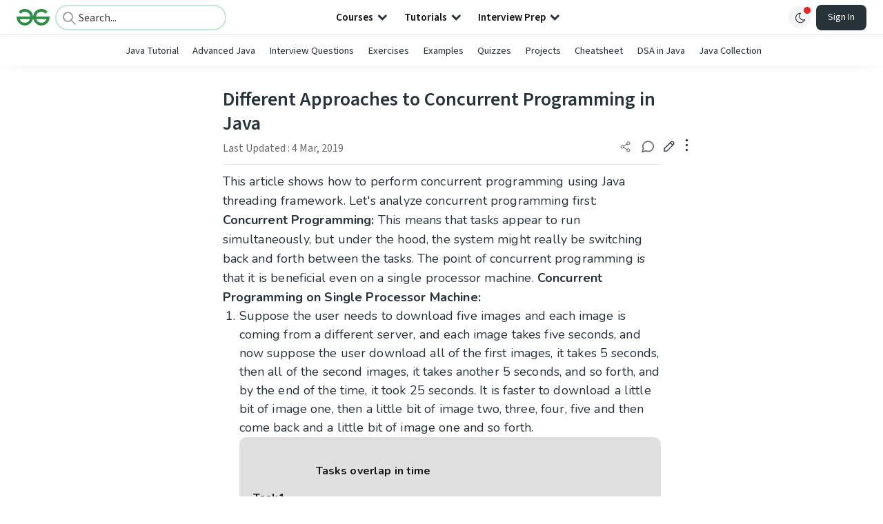

--- FILE ---
content_type: text/html; charset=utf-8
request_url: https://www.google.com/recaptcha/api2/anchor?ar=1&k=6LdMFNUZAAAAAIuRtzg0piOT-qXCbDF-iQiUi9KY&co=aHR0cHM6Ly93d3cuZ2Vla3Nmb3JnZWVrcy5vcmc6NDQz&hl=en&type=image&v=N67nZn4AqZkNcbeMu4prBgzg&theme=light&size=invisible&badge=bottomright&anchor-ms=20000&execute-ms=30000&cb=yr0ywib9u52d
body_size: 48825
content:
<!DOCTYPE HTML><html dir="ltr" lang="en"><head><meta http-equiv="Content-Type" content="text/html; charset=UTF-8">
<meta http-equiv="X-UA-Compatible" content="IE=edge">
<title>reCAPTCHA</title>
<style type="text/css">
/* cyrillic-ext */
@font-face {
  font-family: 'Roboto';
  font-style: normal;
  font-weight: 400;
  font-stretch: 100%;
  src: url(//fonts.gstatic.com/s/roboto/v48/KFO7CnqEu92Fr1ME7kSn66aGLdTylUAMa3GUBHMdazTgWw.woff2) format('woff2');
  unicode-range: U+0460-052F, U+1C80-1C8A, U+20B4, U+2DE0-2DFF, U+A640-A69F, U+FE2E-FE2F;
}
/* cyrillic */
@font-face {
  font-family: 'Roboto';
  font-style: normal;
  font-weight: 400;
  font-stretch: 100%;
  src: url(//fonts.gstatic.com/s/roboto/v48/KFO7CnqEu92Fr1ME7kSn66aGLdTylUAMa3iUBHMdazTgWw.woff2) format('woff2');
  unicode-range: U+0301, U+0400-045F, U+0490-0491, U+04B0-04B1, U+2116;
}
/* greek-ext */
@font-face {
  font-family: 'Roboto';
  font-style: normal;
  font-weight: 400;
  font-stretch: 100%;
  src: url(//fonts.gstatic.com/s/roboto/v48/KFO7CnqEu92Fr1ME7kSn66aGLdTylUAMa3CUBHMdazTgWw.woff2) format('woff2');
  unicode-range: U+1F00-1FFF;
}
/* greek */
@font-face {
  font-family: 'Roboto';
  font-style: normal;
  font-weight: 400;
  font-stretch: 100%;
  src: url(//fonts.gstatic.com/s/roboto/v48/KFO7CnqEu92Fr1ME7kSn66aGLdTylUAMa3-UBHMdazTgWw.woff2) format('woff2');
  unicode-range: U+0370-0377, U+037A-037F, U+0384-038A, U+038C, U+038E-03A1, U+03A3-03FF;
}
/* math */
@font-face {
  font-family: 'Roboto';
  font-style: normal;
  font-weight: 400;
  font-stretch: 100%;
  src: url(//fonts.gstatic.com/s/roboto/v48/KFO7CnqEu92Fr1ME7kSn66aGLdTylUAMawCUBHMdazTgWw.woff2) format('woff2');
  unicode-range: U+0302-0303, U+0305, U+0307-0308, U+0310, U+0312, U+0315, U+031A, U+0326-0327, U+032C, U+032F-0330, U+0332-0333, U+0338, U+033A, U+0346, U+034D, U+0391-03A1, U+03A3-03A9, U+03B1-03C9, U+03D1, U+03D5-03D6, U+03F0-03F1, U+03F4-03F5, U+2016-2017, U+2034-2038, U+203C, U+2040, U+2043, U+2047, U+2050, U+2057, U+205F, U+2070-2071, U+2074-208E, U+2090-209C, U+20D0-20DC, U+20E1, U+20E5-20EF, U+2100-2112, U+2114-2115, U+2117-2121, U+2123-214F, U+2190, U+2192, U+2194-21AE, U+21B0-21E5, U+21F1-21F2, U+21F4-2211, U+2213-2214, U+2216-22FF, U+2308-230B, U+2310, U+2319, U+231C-2321, U+2336-237A, U+237C, U+2395, U+239B-23B7, U+23D0, U+23DC-23E1, U+2474-2475, U+25AF, U+25B3, U+25B7, U+25BD, U+25C1, U+25CA, U+25CC, U+25FB, U+266D-266F, U+27C0-27FF, U+2900-2AFF, U+2B0E-2B11, U+2B30-2B4C, U+2BFE, U+3030, U+FF5B, U+FF5D, U+1D400-1D7FF, U+1EE00-1EEFF;
}
/* symbols */
@font-face {
  font-family: 'Roboto';
  font-style: normal;
  font-weight: 400;
  font-stretch: 100%;
  src: url(//fonts.gstatic.com/s/roboto/v48/KFO7CnqEu92Fr1ME7kSn66aGLdTylUAMaxKUBHMdazTgWw.woff2) format('woff2');
  unicode-range: U+0001-000C, U+000E-001F, U+007F-009F, U+20DD-20E0, U+20E2-20E4, U+2150-218F, U+2190, U+2192, U+2194-2199, U+21AF, U+21E6-21F0, U+21F3, U+2218-2219, U+2299, U+22C4-22C6, U+2300-243F, U+2440-244A, U+2460-24FF, U+25A0-27BF, U+2800-28FF, U+2921-2922, U+2981, U+29BF, U+29EB, U+2B00-2BFF, U+4DC0-4DFF, U+FFF9-FFFB, U+10140-1018E, U+10190-1019C, U+101A0, U+101D0-101FD, U+102E0-102FB, U+10E60-10E7E, U+1D2C0-1D2D3, U+1D2E0-1D37F, U+1F000-1F0FF, U+1F100-1F1AD, U+1F1E6-1F1FF, U+1F30D-1F30F, U+1F315, U+1F31C, U+1F31E, U+1F320-1F32C, U+1F336, U+1F378, U+1F37D, U+1F382, U+1F393-1F39F, U+1F3A7-1F3A8, U+1F3AC-1F3AF, U+1F3C2, U+1F3C4-1F3C6, U+1F3CA-1F3CE, U+1F3D4-1F3E0, U+1F3ED, U+1F3F1-1F3F3, U+1F3F5-1F3F7, U+1F408, U+1F415, U+1F41F, U+1F426, U+1F43F, U+1F441-1F442, U+1F444, U+1F446-1F449, U+1F44C-1F44E, U+1F453, U+1F46A, U+1F47D, U+1F4A3, U+1F4B0, U+1F4B3, U+1F4B9, U+1F4BB, U+1F4BF, U+1F4C8-1F4CB, U+1F4D6, U+1F4DA, U+1F4DF, U+1F4E3-1F4E6, U+1F4EA-1F4ED, U+1F4F7, U+1F4F9-1F4FB, U+1F4FD-1F4FE, U+1F503, U+1F507-1F50B, U+1F50D, U+1F512-1F513, U+1F53E-1F54A, U+1F54F-1F5FA, U+1F610, U+1F650-1F67F, U+1F687, U+1F68D, U+1F691, U+1F694, U+1F698, U+1F6AD, U+1F6B2, U+1F6B9-1F6BA, U+1F6BC, U+1F6C6-1F6CF, U+1F6D3-1F6D7, U+1F6E0-1F6EA, U+1F6F0-1F6F3, U+1F6F7-1F6FC, U+1F700-1F7FF, U+1F800-1F80B, U+1F810-1F847, U+1F850-1F859, U+1F860-1F887, U+1F890-1F8AD, U+1F8B0-1F8BB, U+1F8C0-1F8C1, U+1F900-1F90B, U+1F93B, U+1F946, U+1F984, U+1F996, U+1F9E9, U+1FA00-1FA6F, U+1FA70-1FA7C, U+1FA80-1FA89, U+1FA8F-1FAC6, U+1FACE-1FADC, U+1FADF-1FAE9, U+1FAF0-1FAF8, U+1FB00-1FBFF;
}
/* vietnamese */
@font-face {
  font-family: 'Roboto';
  font-style: normal;
  font-weight: 400;
  font-stretch: 100%;
  src: url(//fonts.gstatic.com/s/roboto/v48/KFO7CnqEu92Fr1ME7kSn66aGLdTylUAMa3OUBHMdazTgWw.woff2) format('woff2');
  unicode-range: U+0102-0103, U+0110-0111, U+0128-0129, U+0168-0169, U+01A0-01A1, U+01AF-01B0, U+0300-0301, U+0303-0304, U+0308-0309, U+0323, U+0329, U+1EA0-1EF9, U+20AB;
}
/* latin-ext */
@font-face {
  font-family: 'Roboto';
  font-style: normal;
  font-weight: 400;
  font-stretch: 100%;
  src: url(//fonts.gstatic.com/s/roboto/v48/KFO7CnqEu92Fr1ME7kSn66aGLdTylUAMa3KUBHMdazTgWw.woff2) format('woff2');
  unicode-range: U+0100-02BA, U+02BD-02C5, U+02C7-02CC, U+02CE-02D7, U+02DD-02FF, U+0304, U+0308, U+0329, U+1D00-1DBF, U+1E00-1E9F, U+1EF2-1EFF, U+2020, U+20A0-20AB, U+20AD-20C0, U+2113, U+2C60-2C7F, U+A720-A7FF;
}
/* latin */
@font-face {
  font-family: 'Roboto';
  font-style: normal;
  font-weight: 400;
  font-stretch: 100%;
  src: url(//fonts.gstatic.com/s/roboto/v48/KFO7CnqEu92Fr1ME7kSn66aGLdTylUAMa3yUBHMdazQ.woff2) format('woff2');
  unicode-range: U+0000-00FF, U+0131, U+0152-0153, U+02BB-02BC, U+02C6, U+02DA, U+02DC, U+0304, U+0308, U+0329, U+2000-206F, U+20AC, U+2122, U+2191, U+2193, U+2212, U+2215, U+FEFF, U+FFFD;
}
/* cyrillic-ext */
@font-face {
  font-family: 'Roboto';
  font-style: normal;
  font-weight: 500;
  font-stretch: 100%;
  src: url(//fonts.gstatic.com/s/roboto/v48/KFO7CnqEu92Fr1ME7kSn66aGLdTylUAMa3GUBHMdazTgWw.woff2) format('woff2');
  unicode-range: U+0460-052F, U+1C80-1C8A, U+20B4, U+2DE0-2DFF, U+A640-A69F, U+FE2E-FE2F;
}
/* cyrillic */
@font-face {
  font-family: 'Roboto';
  font-style: normal;
  font-weight: 500;
  font-stretch: 100%;
  src: url(//fonts.gstatic.com/s/roboto/v48/KFO7CnqEu92Fr1ME7kSn66aGLdTylUAMa3iUBHMdazTgWw.woff2) format('woff2');
  unicode-range: U+0301, U+0400-045F, U+0490-0491, U+04B0-04B1, U+2116;
}
/* greek-ext */
@font-face {
  font-family: 'Roboto';
  font-style: normal;
  font-weight: 500;
  font-stretch: 100%;
  src: url(//fonts.gstatic.com/s/roboto/v48/KFO7CnqEu92Fr1ME7kSn66aGLdTylUAMa3CUBHMdazTgWw.woff2) format('woff2');
  unicode-range: U+1F00-1FFF;
}
/* greek */
@font-face {
  font-family: 'Roboto';
  font-style: normal;
  font-weight: 500;
  font-stretch: 100%;
  src: url(//fonts.gstatic.com/s/roboto/v48/KFO7CnqEu92Fr1ME7kSn66aGLdTylUAMa3-UBHMdazTgWw.woff2) format('woff2');
  unicode-range: U+0370-0377, U+037A-037F, U+0384-038A, U+038C, U+038E-03A1, U+03A3-03FF;
}
/* math */
@font-face {
  font-family: 'Roboto';
  font-style: normal;
  font-weight: 500;
  font-stretch: 100%;
  src: url(//fonts.gstatic.com/s/roboto/v48/KFO7CnqEu92Fr1ME7kSn66aGLdTylUAMawCUBHMdazTgWw.woff2) format('woff2');
  unicode-range: U+0302-0303, U+0305, U+0307-0308, U+0310, U+0312, U+0315, U+031A, U+0326-0327, U+032C, U+032F-0330, U+0332-0333, U+0338, U+033A, U+0346, U+034D, U+0391-03A1, U+03A3-03A9, U+03B1-03C9, U+03D1, U+03D5-03D6, U+03F0-03F1, U+03F4-03F5, U+2016-2017, U+2034-2038, U+203C, U+2040, U+2043, U+2047, U+2050, U+2057, U+205F, U+2070-2071, U+2074-208E, U+2090-209C, U+20D0-20DC, U+20E1, U+20E5-20EF, U+2100-2112, U+2114-2115, U+2117-2121, U+2123-214F, U+2190, U+2192, U+2194-21AE, U+21B0-21E5, U+21F1-21F2, U+21F4-2211, U+2213-2214, U+2216-22FF, U+2308-230B, U+2310, U+2319, U+231C-2321, U+2336-237A, U+237C, U+2395, U+239B-23B7, U+23D0, U+23DC-23E1, U+2474-2475, U+25AF, U+25B3, U+25B7, U+25BD, U+25C1, U+25CA, U+25CC, U+25FB, U+266D-266F, U+27C0-27FF, U+2900-2AFF, U+2B0E-2B11, U+2B30-2B4C, U+2BFE, U+3030, U+FF5B, U+FF5D, U+1D400-1D7FF, U+1EE00-1EEFF;
}
/* symbols */
@font-face {
  font-family: 'Roboto';
  font-style: normal;
  font-weight: 500;
  font-stretch: 100%;
  src: url(//fonts.gstatic.com/s/roboto/v48/KFO7CnqEu92Fr1ME7kSn66aGLdTylUAMaxKUBHMdazTgWw.woff2) format('woff2');
  unicode-range: U+0001-000C, U+000E-001F, U+007F-009F, U+20DD-20E0, U+20E2-20E4, U+2150-218F, U+2190, U+2192, U+2194-2199, U+21AF, U+21E6-21F0, U+21F3, U+2218-2219, U+2299, U+22C4-22C6, U+2300-243F, U+2440-244A, U+2460-24FF, U+25A0-27BF, U+2800-28FF, U+2921-2922, U+2981, U+29BF, U+29EB, U+2B00-2BFF, U+4DC0-4DFF, U+FFF9-FFFB, U+10140-1018E, U+10190-1019C, U+101A0, U+101D0-101FD, U+102E0-102FB, U+10E60-10E7E, U+1D2C0-1D2D3, U+1D2E0-1D37F, U+1F000-1F0FF, U+1F100-1F1AD, U+1F1E6-1F1FF, U+1F30D-1F30F, U+1F315, U+1F31C, U+1F31E, U+1F320-1F32C, U+1F336, U+1F378, U+1F37D, U+1F382, U+1F393-1F39F, U+1F3A7-1F3A8, U+1F3AC-1F3AF, U+1F3C2, U+1F3C4-1F3C6, U+1F3CA-1F3CE, U+1F3D4-1F3E0, U+1F3ED, U+1F3F1-1F3F3, U+1F3F5-1F3F7, U+1F408, U+1F415, U+1F41F, U+1F426, U+1F43F, U+1F441-1F442, U+1F444, U+1F446-1F449, U+1F44C-1F44E, U+1F453, U+1F46A, U+1F47D, U+1F4A3, U+1F4B0, U+1F4B3, U+1F4B9, U+1F4BB, U+1F4BF, U+1F4C8-1F4CB, U+1F4D6, U+1F4DA, U+1F4DF, U+1F4E3-1F4E6, U+1F4EA-1F4ED, U+1F4F7, U+1F4F9-1F4FB, U+1F4FD-1F4FE, U+1F503, U+1F507-1F50B, U+1F50D, U+1F512-1F513, U+1F53E-1F54A, U+1F54F-1F5FA, U+1F610, U+1F650-1F67F, U+1F687, U+1F68D, U+1F691, U+1F694, U+1F698, U+1F6AD, U+1F6B2, U+1F6B9-1F6BA, U+1F6BC, U+1F6C6-1F6CF, U+1F6D3-1F6D7, U+1F6E0-1F6EA, U+1F6F0-1F6F3, U+1F6F7-1F6FC, U+1F700-1F7FF, U+1F800-1F80B, U+1F810-1F847, U+1F850-1F859, U+1F860-1F887, U+1F890-1F8AD, U+1F8B0-1F8BB, U+1F8C0-1F8C1, U+1F900-1F90B, U+1F93B, U+1F946, U+1F984, U+1F996, U+1F9E9, U+1FA00-1FA6F, U+1FA70-1FA7C, U+1FA80-1FA89, U+1FA8F-1FAC6, U+1FACE-1FADC, U+1FADF-1FAE9, U+1FAF0-1FAF8, U+1FB00-1FBFF;
}
/* vietnamese */
@font-face {
  font-family: 'Roboto';
  font-style: normal;
  font-weight: 500;
  font-stretch: 100%;
  src: url(//fonts.gstatic.com/s/roboto/v48/KFO7CnqEu92Fr1ME7kSn66aGLdTylUAMa3OUBHMdazTgWw.woff2) format('woff2');
  unicode-range: U+0102-0103, U+0110-0111, U+0128-0129, U+0168-0169, U+01A0-01A1, U+01AF-01B0, U+0300-0301, U+0303-0304, U+0308-0309, U+0323, U+0329, U+1EA0-1EF9, U+20AB;
}
/* latin-ext */
@font-face {
  font-family: 'Roboto';
  font-style: normal;
  font-weight: 500;
  font-stretch: 100%;
  src: url(//fonts.gstatic.com/s/roboto/v48/KFO7CnqEu92Fr1ME7kSn66aGLdTylUAMa3KUBHMdazTgWw.woff2) format('woff2');
  unicode-range: U+0100-02BA, U+02BD-02C5, U+02C7-02CC, U+02CE-02D7, U+02DD-02FF, U+0304, U+0308, U+0329, U+1D00-1DBF, U+1E00-1E9F, U+1EF2-1EFF, U+2020, U+20A0-20AB, U+20AD-20C0, U+2113, U+2C60-2C7F, U+A720-A7FF;
}
/* latin */
@font-face {
  font-family: 'Roboto';
  font-style: normal;
  font-weight: 500;
  font-stretch: 100%;
  src: url(//fonts.gstatic.com/s/roboto/v48/KFO7CnqEu92Fr1ME7kSn66aGLdTylUAMa3yUBHMdazQ.woff2) format('woff2');
  unicode-range: U+0000-00FF, U+0131, U+0152-0153, U+02BB-02BC, U+02C6, U+02DA, U+02DC, U+0304, U+0308, U+0329, U+2000-206F, U+20AC, U+2122, U+2191, U+2193, U+2212, U+2215, U+FEFF, U+FFFD;
}
/* cyrillic-ext */
@font-face {
  font-family: 'Roboto';
  font-style: normal;
  font-weight: 900;
  font-stretch: 100%;
  src: url(//fonts.gstatic.com/s/roboto/v48/KFO7CnqEu92Fr1ME7kSn66aGLdTylUAMa3GUBHMdazTgWw.woff2) format('woff2');
  unicode-range: U+0460-052F, U+1C80-1C8A, U+20B4, U+2DE0-2DFF, U+A640-A69F, U+FE2E-FE2F;
}
/* cyrillic */
@font-face {
  font-family: 'Roboto';
  font-style: normal;
  font-weight: 900;
  font-stretch: 100%;
  src: url(//fonts.gstatic.com/s/roboto/v48/KFO7CnqEu92Fr1ME7kSn66aGLdTylUAMa3iUBHMdazTgWw.woff2) format('woff2');
  unicode-range: U+0301, U+0400-045F, U+0490-0491, U+04B0-04B1, U+2116;
}
/* greek-ext */
@font-face {
  font-family: 'Roboto';
  font-style: normal;
  font-weight: 900;
  font-stretch: 100%;
  src: url(//fonts.gstatic.com/s/roboto/v48/KFO7CnqEu92Fr1ME7kSn66aGLdTylUAMa3CUBHMdazTgWw.woff2) format('woff2');
  unicode-range: U+1F00-1FFF;
}
/* greek */
@font-face {
  font-family: 'Roboto';
  font-style: normal;
  font-weight: 900;
  font-stretch: 100%;
  src: url(//fonts.gstatic.com/s/roboto/v48/KFO7CnqEu92Fr1ME7kSn66aGLdTylUAMa3-UBHMdazTgWw.woff2) format('woff2');
  unicode-range: U+0370-0377, U+037A-037F, U+0384-038A, U+038C, U+038E-03A1, U+03A3-03FF;
}
/* math */
@font-face {
  font-family: 'Roboto';
  font-style: normal;
  font-weight: 900;
  font-stretch: 100%;
  src: url(//fonts.gstatic.com/s/roboto/v48/KFO7CnqEu92Fr1ME7kSn66aGLdTylUAMawCUBHMdazTgWw.woff2) format('woff2');
  unicode-range: U+0302-0303, U+0305, U+0307-0308, U+0310, U+0312, U+0315, U+031A, U+0326-0327, U+032C, U+032F-0330, U+0332-0333, U+0338, U+033A, U+0346, U+034D, U+0391-03A1, U+03A3-03A9, U+03B1-03C9, U+03D1, U+03D5-03D6, U+03F0-03F1, U+03F4-03F5, U+2016-2017, U+2034-2038, U+203C, U+2040, U+2043, U+2047, U+2050, U+2057, U+205F, U+2070-2071, U+2074-208E, U+2090-209C, U+20D0-20DC, U+20E1, U+20E5-20EF, U+2100-2112, U+2114-2115, U+2117-2121, U+2123-214F, U+2190, U+2192, U+2194-21AE, U+21B0-21E5, U+21F1-21F2, U+21F4-2211, U+2213-2214, U+2216-22FF, U+2308-230B, U+2310, U+2319, U+231C-2321, U+2336-237A, U+237C, U+2395, U+239B-23B7, U+23D0, U+23DC-23E1, U+2474-2475, U+25AF, U+25B3, U+25B7, U+25BD, U+25C1, U+25CA, U+25CC, U+25FB, U+266D-266F, U+27C0-27FF, U+2900-2AFF, U+2B0E-2B11, U+2B30-2B4C, U+2BFE, U+3030, U+FF5B, U+FF5D, U+1D400-1D7FF, U+1EE00-1EEFF;
}
/* symbols */
@font-face {
  font-family: 'Roboto';
  font-style: normal;
  font-weight: 900;
  font-stretch: 100%;
  src: url(//fonts.gstatic.com/s/roboto/v48/KFO7CnqEu92Fr1ME7kSn66aGLdTylUAMaxKUBHMdazTgWw.woff2) format('woff2');
  unicode-range: U+0001-000C, U+000E-001F, U+007F-009F, U+20DD-20E0, U+20E2-20E4, U+2150-218F, U+2190, U+2192, U+2194-2199, U+21AF, U+21E6-21F0, U+21F3, U+2218-2219, U+2299, U+22C4-22C6, U+2300-243F, U+2440-244A, U+2460-24FF, U+25A0-27BF, U+2800-28FF, U+2921-2922, U+2981, U+29BF, U+29EB, U+2B00-2BFF, U+4DC0-4DFF, U+FFF9-FFFB, U+10140-1018E, U+10190-1019C, U+101A0, U+101D0-101FD, U+102E0-102FB, U+10E60-10E7E, U+1D2C0-1D2D3, U+1D2E0-1D37F, U+1F000-1F0FF, U+1F100-1F1AD, U+1F1E6-1F1FF, U+1F30D-1F30F, U+1F315, U+1F31C, U+1F31E, U+1F320-1F32C, U+1F336, U+1F378, U+1F37D, U+1F382, U+1F393-1F39F, U+1F3A7-1F3A8, U+1F3AC-1F3AF, U+1F3C2, U+1F3C4-1F3C6, U+1F3CA-1F3CE, U+1F3D4-1F3E0, U+1F3ED, U+1F3F1-1F3F3, U+1F3F5-1F3F7, U+1F408, U+1F415, U+1F41F, U+1F426, U+1F43F, U+1F441-1F442, U+1F444, U+1F446-1F449, U+1F44C-1F44E, U+1F453, U+1F46A, U+1F47D, U+1F4A3, U+1F4B0, U+1F4B3, U+1F4B9, U+1F4BB, U+1F4BF, U+1F4C8-1F4CB, U+1F4D6, U+1F4DA, U+1F4DF, U+1F4E3-1F4E6, U+1F4EA-1F4ED, U+1F4F7, U+1F4F9-1F4FB, U+1F4FD-1F4FE, U+1F503, U+1F507-1F50B, U+1F50D, U+1F512-1F513, U+1F53E-1F54A, U+1F54F-1F5FA, U+1F610, U+1F650-1F67F, U+1F687, U+1F68D, U+1F691, U+1F694, U+1F698, U+1F6AD, U+1F6B2, U+1F6B9-1F6BA, U+1F6BC, U+1F6C6-1F6CF, U+1F6D3-1F6D7, U+1F6E0-1F6EA, U+1F6F0-1F6F3, U+1F6F7-1F6FC, U+1F700-1F7FF, U+1F800-1F80B, U+1F810-1F847, U+1F850-1F859, U+1F860-1F887, U+1F890-1F8AD, U+1F8B0-1F8BB, U+1F8C0-1F8C1, U+1F900-1F90B, U+1F93B, U+1F946, U+1F984, U+1F996, U+1F9E9, U+1FA00-1FA6F, U+1FA70-1FA7C, U+1FA80-1FA89, U+1FA8F-1FAC6, U+1FACE-1FADC, U+1FADF-1FAE9, U+1FAF0-1FAF8, U+1FB00-1FBFF;
}
/* vietnamese */
@font-face {
  font-family: 'Roboto';
  font-style: normal;
  font-weight: 900;
  font-stretch: 100%;
  src: url(//fonts.gstatic.com/s/roboto/v48/KFO7CnqEu92Fr1ME7kSn66aGLdTylUAMa3OUBHMdazTgWw.woff2) format('woff2');
  unicode-range: U+0102-0103, U+0110-0111, U+0128-0129, U+0168-0169, U+01A0-01A1, U+01AF-01B0, U+0300-0301, U+0303-0304, U+0308-0309, U+0323, U+0329, U+1EA0-1EF9, U+20AB;
}
/* latin-ext */
@font-face {
  font-family: 'Roboto';
  font-style: normal;
  font-weight: 900;
  font-stretch: 100%;
  src: url(//fonts.gstatic.com/s/roboto/v48/KFO7CnqEu92Fr1ME7kSn66aGLdTylUAMa3KUBHMdazTgWw.woff2) format('woff2');
  unicode-range: U+0100-02BA, U+02BD-02C5, U+02C7-02CC, U+02CE-02D7, U+02DD-02FF, U+0304, U+0308, U+0329, U+1D00-1DBF, U+1E00-1E9F, U+1EF2-1EFF, U+2020, U+20A0-20AB, U+20AD-20C0, U+2113, U+2C60-2C7F, U+A720-A7FF;
}
/* latin */
@font-face {
  font-family: 'Roboto';
  font-style: normal;
  font-weight: 900;
  font-stretch: 100%;
  src: url(//fonts.gstatic.com/s/roboto/v48/KFO7CnqEu92Fr1ME7kSn66aGLdTylUAMa3yUBHMdazQ.woff2) format('woff2');
  unicode-range: U+0000-00FF, U+0131, U+0152-0153, U+02BB-02BC, U+02C6, U+02DA, U+02DC, U+0304, U+0308, U+0329, U+2000-206F, U+20AC, U+2122, U+2191, U+2193, U+2212, U+2215, U+FEFF, U+FFFD;
}

</style>
<link rel="stylesheet" type="text/css" href="https://www.gstatic.com/recaptcha/releases/N67nZn4AqZkNcbeMu4prBgzg/styles__ltr.css">
<script nonce="0L-Z2ByN04DZi5RPjVj0DQ" type="text/javascript">window['__recaptcha_api'] = 'https://www.google.com/recaptcha/api2/';</script>
<script type="text/javascript" src="https://www.gstatic.com/recaptcha/releases/N67nZn4AqZkNcbeMu4prBgzg/recaptcha__en.js" nonce="0L-Z2ByN04DZi5RPjVj0DQ">
      
    </script></head>
<body><div id="rc-anchor-alert" class="rc-anchor-alert"></div>
<input type="hidden" id="recaptcha-token" value="[base64]">
<script type="text/javascript" nonce="0L-Z2ByN04DZi5RPjVj0DQ">
      recaptcha.anchor.Main.init("[\x22ainput\x22,[\x22bgdata\x22,\x22\x22,\[base64]/[base64]/[base64]/[base64]/[base64]/UltsKytdPUU6KEU8MjA0OD9SW2wrK109RT4+NnwxOTI6KChFJjY0NTEyKT09NTUyOTYmJk0rMTxjLmxlbmd0aCYmKGMuY2hhckNvZGVBdChNKzEpJjY0NTEyKT09NTYzMjA/[base64]/[base64]/[base64]/[base64]/[base64]/[base64]/[base64]\x22,\[base64]\x22,\x22ccOuC8KXckPDhCFAIcO0wpHCizItw4DDhMOUaMK4bMKCAX9Rw71sw61/w6MbLgsVZUDCtgDCjMOkLz0Fw5zCjsOuwrDClDduw5A5wq3DlAzDnzAkwpnCrMOgMsO5NMKUw5p0B8KGwpMNwrPClMKSchQpQcOqIMKCw53DkXIyw5UtwrrCjEXDnF9MbsK3w7AEwpEyD2bDgMO+XmfDumRcQsKTDHDDr1bCq3XDljFSNMK/[base64]/CsMKDw4jDq0rCp8KNBThrQVTDtsO9wrIAFyQYwoDDqlt4dMKEw7MeYMK6XEfCmTHCl2jDuV8IBwnDm8O2wrB8B8OiHAHCscKiHVRAwo7DtsKlwr/DnG/DuXRMw48XX8KjNMO/XScewqXCrR3DiMOqKHzDpkpNwrXDssKfwrQWKsOSZ0bCmcK/V3DCvlhqR8OuBcK3wpLDl8KkYMKePsOuJ2R6wrPCvsKKwpPDisK6PyjDmMOow4x8KsK/w6bDpsKMw7BIGijCtsKKAgE/SQXDuMO7w47ChsKIQFYiR8ObBcOFwqcBwp0RdH/[base64]/DsBLDh8KvwoFGNAXDiABVwpFQHMOSw7sIwrhNLULDvsOxEsO/wqpdfTsXw6LCtsOHPjTCgsO0w4LDuUjDqMKyPGEZwr5Iw5kSZ8OKwrJVeV/[base64]/DpcOrwq/Drz/ClwMLwrrCsxzCgsKNw6bDlsO3T8O3w67Dk8KJcyQ1OcKew7LDnGdZw53Dmm/DlcKiJHrDo3tcV3odw63CmVPCosKdwpjDuE5/wrMXwo9TwoM+UE/[base64]/[base64]/wpbDtnDCr8OOJcK1aC/DgMKgwo/[base64]/DgEM8GMK+wp3DhMOYU8OeOsOcworDm3BFOVXDk0XCsMOXwrrCilPCuMKRfQvDicKtw4A8XnfCkjbDtgLDpXbCqi8yw4/DjGpCMRUkFcKodhxCfBjCg8ORSTwWHcOxFsK+w7ggwqxpC8K1bHNsworCvMKsMQnDmMKVLsKAwrZSwqIpRyNewpDCpy3Dp19Aw7BcwqwXccO/[base64]/DsOjWMOAL0PDisKyw7XCkUlHwo/Dr8K7JsOFw5kVDMOfw7nCgQpkE15Cwq4cQULDv1BEw5LCiMKswrgBw53Dj8OowrHClcKcNEDCu2/ClC/DqMKjwr5kVsKeRMKLwqd7eTjChXXCrUY9wpZjNQDCusKPw4DDjTAjWA9EwqZrwrF2wqFKPS/DsGjDi1gtwopqw7sJw6FUw7rDiSzDsMKCwr7Dv8KrUW8ew7DCgSvCrsKQw6DDrRLCmhYzX1YTw5PDkTbCqwJvL8O2ZMOyw6o3LMOAw4nCsMKoA8OFM2dtNgQJWcKFbMK3wqh7KFvCgsO0wqcJEiMAw4s/XxHChlvDlnQZw7bDmMKdTTjCiyAcV8OEFcOqw7XDmSU5w6FJw6PCqiVmU8ObwrHCrsKIw4zDrMKzw6xmeMKsw5gowpHDtkd+c0d6AsKmw4nCt8OqwonDhMKSBlMrIFFNEMOAwo5tw458wp7DksOtw5/[base64]/CtsKnWSx/JBrCicOWTMOheiTChXbDu8OSwp0Kw7jCnAzDvDctw67DrmHCkzfDg8OWdMK6wqbDp3MWDUTDgmI/AsOKbsOWdWApBW/Dr0wZXWXCvCIHw74sw5DDtMO0U8KuwoXCncOyw4nCjFZ8cMKbSmXCgTgRw6DCnMKQSHUlZsKnwrZgw54GInLCncKVfsO+eQTCilPDpcKqw5lIMXgkU3Y2w5lGwqBxwp/DjcKnw4jClB/CugpSUsKgw6skKCvCtsODwqB3Ai5rwr0icsKGNCbCkBsVw5fCrVDCp20jJ18BG2HDsQUAw47DvsODfExlPMKNw7lsWMKHwrfDkQohSXYcD8KQTsKKwpXCnsOrwoocwqjDmlfDgsOIwrc7w40tw44lGjPCqXoAw6/CiEPDvcKqfsK8wr4ZwpvCk8KdecOKYcKgwpxCcUXCpSx0J8K6DMO8HsKgw6gQAUXCpsOIVcKew7LDv8OgwrcjEw5vw4zCosKAPcO0wpAhf33DmwLCn8OTfMOwAkIqw4zDj8KTw4slbsO0woVbF8Ovw4JMPcK/w4xEVcKZUzoowqoew4TChMKpwo3Cm8KocsOGwoTCjXJAw7rCiinCmMKaY8KUKMONwopHC8K+BcKowq0gVsOOw7XDt8KmGH0jw7ZNIsOJwoJ3w6V0wq/Dly/[base64]/wofCs8KSw4rDrio2N2xOwoltaMKXwp08wpjDkQvDpjvDjVBvVAXCpMKBw7LDo8Ozcg/DmFrCu0DDuyLCscKVRMK+JMOWwpdrE8Kjw60nTsKzwrJuUsOpw4hOZHhjVEbCpsOjOzDCoQvDjUjDtC3DsBdvBMKsSicTw6XDhcKvw4okwpVLHsOgcQLDvi7CuMKBw5pJT3HDvMOOwqg/RsOTwqvCsMK+KsOpwpjCmhQZwpXDjVlRCcOYwrvCm8OcHMKvDMOQwpUbJMKtwoN/[base64]/[base64]/CocKDw4zCpsKWw4/Csgg3TTRBw6lvw6/DpcKBwrRWJsOuw5LDk1xMwoHClX7DpTrDk8KHwokuwrZ5eGRswphuGsKMwrwNYH/CnRTCh3dkw6VewpRDOnHDvQLDiMKMwoUiA8OKwrXCtsOJIT8Pw6ltaTsWw4kPasOXw4Ilw5x8woJ0dsKsFsOzwrUlVGNrAl3DsSR+CzTDvsKGU8OkJsKWI8OBHUwuwp8bUAPCn3TCrcO9w63ClMOOwrwUN3/DkcKjM1rDrVVfZEkLMMKHGMOJXMKpw7DDsiDDssOXwoDDt2pZSj8Qw4jCrMKUAsOOO8K7woEXw5/Cv8KYe8K6w6AewonDgickNwxGw67Dk3wrC8O3w4AAwrDDv8O+ZhFMPMKIEzjCoWLDnMOgD8KhFD/CocOdwpzDpQTDtMKVOAJgw5d0WgXCuV0aw7xYDsKawq5ADsOgeWDCvTlkw6MFwrfDnWZswqhoCsO/DFnCtgHCmUp0BxViwoBuwoXCtxVywp17w4lNdwzCoMOyMsOMwqHCkGEKSz9iDTPDvcOLw6vDmcK5wrdSWMKvMmRzwqzCkT9mw5jCssO4THLDksKMwqAmHlzCsEF9w4wNworCsFgeQsOobGw6w7BSCsKrw7IdwptvBsOGKsOZwrNhUhrCuUbCncKvdMKfLMORb8K+w6/CosOywpUtw5zDvR4Cw4DDl1HCnWxVw7MzKsKXUCnCj8K9w4PDocO+OMKhaMOUSlo4w4c7wpcRC8KSw6bDl3LCv3tBFcONE8K5wpHDq8KowpTCicK/wr/[base64]/CpH/DuMKJAHoBwrI9w7DCnF/CtsOHw4lIwrA2O8OHwrHDgsKewrXCjyMswonDiMO7FkQxwoXCrCp8W1d9w7LCjExRMmLClwDCvm7CmsKmwofDimfDs1PDssKFOHVRwqHCoMKgwovDmcOXO8KewrAUVSfDnA8ZwojDsg5wVMKJEMKeVgXCm8OwJsOmYsKWwoFbw4/CsFHCt8KLdsK+e8K4wrwPBsOdw4NVwrXDqsOCTk0nUMKhw4trTcKjdj/DpMOywrhfQcOfw4TCjjTDsQIgwpFuwqx3WcKtXsKlYgPDtF5CS8O/wo/[base64]/Dr8K+L8O4B3ovL8KreTZaccO4HsKvS8O+HcOFwoHCrUXChMKOw4bCqGjDpQJiUxXCsAcswqtCw7Yxwq3CnyLDmE7Co8OTIsK3wrFkwqTCrcKjw7/[base64]/[base64]/DksOIwqNow5ogw5DDjcKmYMOkwpc8G8O7w74rw6zDucO5w6lBWsK/[base64]/DssOsBG/DqX/[base64]/woDCohzDkAfDpV52UjjCqCkbVSYrwpF1LsOMRgFaXBvDr8Kcw5hrw6IHw57Dpx/ClUPDgsKaw6fCg8Oowop0F8OICMKuMkx/[base64]/DlMK/wrHCtEDDusOGA8KsD8KjQcOzw43DncKZw6fCsSzDiBkrIg5tV1PDnMKWasOVF8KnG8KWwrYlf0JbV2jCniLCnV5Owo7DuntiVcKEwr/DkMOywrluw4Q0wqXDrsKVw6fCgMODLsKLw6fDkMOawpUzaDfCssO2w73CvMKDdGfDs8OFwpjDn8KKfgXDoBJ+wolbYcKAwrHChn9gw7U6BcO6bSV5Zyxdw5fDgXwMUMKUZMKge15hTTl4a8OEwrPCisOkLcOVPwJdXEzDpilLehXCocKOwpbChkjDq1/DicOawqDCsi3DhQTDvsOWFMKwYsKtwqbCscKgGcK3ecO4w73CpSzCpVvCvgQTw6DCk8KzNyxww7HCkzhJwrsYw6xswqF6DHEowpo7w4JrWwRjX3LDqFnDrcO3cBlLwqsOQgjCjyo7W8KHSMODw5zCnQbCtsKZwpfCh8OhXMOmVzvCnRp+w73DmG/DssOUw5lIwozDtsK5MCbDnhISwqbCsSRAXEPDrMOCwqlbw5vCnjRlIsKFw4piwq/[base64]/ClMOKw4rCsyzCv1NXDcOXw7caMcOLwqp2w5zCkMOYGw9HwoLCpn/[base64]/Dk2kxIsOcPzDDhcOtwpbCmn8WwozDmjlTM8OJCmsjXG/Cu8KtwqFobAzCj8KrwqLDhsO4w6NUwqXCuMOXwo7DqiDDn8Kbw5zCmi/CusKVwrLCoMOeNBrDn8OpHMKZwoYIH8OtMcOZDsKDe2Qywqgbe8OHEirDr03DgWHCocOzZlfCoG7Cr8OIwqfDhF/CmcOvwq5NP3x/[base64]/[base64]/EwM/[base64]/[base64]/Dr1TDsMKAL3XCkUPCgRvDkkHDlsOaw7tcwqzDvxbCt0BGwocjw7YLM8KDSMKdw6tUwpgtwpTClULDm1c5w53DpjnCuFrDvzUiwrrCrMKgwqd9CAvDlTfDv8OIw7RgwojDmsK5wp/CsX7CjcOywqbDhMOtw7o4CD7CmyzDvQg9TXHDpn55w6Aew6DDmXrCtRrDrsK7wrDCvX8sw4/Cn8Otwp0nYcKuw65oC2bDpm0YX8KNw5wDw5PCvMObwp/CucOxJnfCmMK1w7jDtEzDhMKyNsKdwprCpcKAwoXCry0aJMKlaFlcw5tzwpNewrc4w5Ngw7vDgUETA8OFwq9xw71DFXQRwr/CvhLDi8KNwpvClRrDjcOYw4vDs8O+TUtRFmVNFnVZbcOAw6nChsOrw6lhAkcCN8KwwplgQEzDp1tuelzDnAFrKgYmw5nCvMKfBxIrw64sw4EmwqPDn1XDt8K9LHrDgcONw6Nhwo4AwqAiw7vCoSlFJMOAOsKKw6QGw5krOsOBVy13KyTDiHPCt8OWwo/[base64]/Cmg05wo7DmyU4worClMK+wrRrwoDDtC5Kdy7Dr8Okw49QEsONwobCkEzDu8OycQnCo2F1wr7CpsKzwod6wpBeHMOCO1sJDcOQwocUTMO/ZsOFw7/Cr8OFw7nDlhFoGMOSZ8KERkTCp2ZVwqUywpYuaMOKwpHCjy/[base64]/Dsg3CkRvDo8OZwphpLCMiTMOZbXwEw4QAw5JdUcKOw5EGT0DDscO1w73DkcK8VsO1woZ/Xj3CqxXCsMO/QsO6w73CgMK5w6LCm8K9woXCk0M2wo0gczzCgSF9J0rDuibCmMKew6jDlTEhwpp4w7oSwrhLFMOXb8OuQCvDiMKewrBoVgBNOcOcJiUSeMKTwoMfTMOxO8OrSsK2b1zDtmB3bcKGw6hAw57DscK0wqjDu8KWQToxwqtGJcOkwqDDtMKUJ8KyDsKVw5xqw4ZQw5/CpFvCpcKVFGAcRWfDjE3CqUM/QUV7YVnDgk7Dr0vCjcOqWAgnY8Krwq3CtV3DiULCv8KcwqzClcO8wr5xwoBeLXzDlGTCgQ/[base64]/[base64]/DjFhOb8KDQh0aw6tSwoETw5FewqhaVsOvPcOzbcOFfMK9a8OGwrbDvUHCvQvDlcKHwrHCusKvdWvDoiguwq/CtMOaw67CgcKpAhtTw5hAw6rDoC9/X8OBw5/DlRYVwo5Uw7I0V8OMwpTDrXtKVGBpCMKrFcOOwpE+HMOaWFvDjcKQIMKLH8OTwpVSTMOiQ8KIw4RTUB/CmSTDuT9Lw5Ymd1bDr8KlW8OFwpkRc8KxU8K0EGLCr8KLaMKEw6bCm8KPE21zw6p4wofDsjhKwovDsBAXw4nCmsKxA2V1eTMdE8KvEmPDlTtpRjIqFyDDsXXCtcOyBFYXw4F2MsOIOMKeecORwo1JwpXDtUVHFB3CpTNxFzpuw555aCfCsMOXMm/[base64]/CrcOKR8OnwpnDgMKrbCPDisKnADvCpcKLw7TCmMKswoYYdsKSwoYqIAjCqQLDshrCqMO2H8KqJcOrIlNRw7rCiwY3wrDCiQZ/c8Oqw6wwLlYrwoDDksOKJcKSFBUWW2XDiMK6w7w9w5rDjkrClVnCvi/DpGI0woDDr8OwwrMOHMOvw4fCqcKHw7osccKbwqfCgcK4YMOiZcOTw71kPAtDwo3DrWTDrcO3e8Oxw48JwopzPMO7VsOuwrQhw44EDRPDujN7w43CjC9Pw6caHg/CnsK1w6HCn1/CtBRHf8KkeTrCvsOowrfChcOUwqPCsXcwPMOlwoIIfCnCkcOMwoQlOgtrw6zCiMKaUMOvw7pZLiTCp8KmwqsRw7JNUsKgw4PDuMODwq/DiMK4RTnDvyVYKkzDrXN+cTcDXcODw4Q1Q8KRFMKec8KTwpgOScKzw71sCMOHLMKkcwV/[base64]/[base64]/[base64]/DlS3Cq8KzwpDCkcOBS8KLbBhtPMKEEyRSwo9wwo3DrCVUwo5Vw40WQSbDqMKfw79jCsKUwpLCoSpwTMOkw7LDqnrCkTEBw5sfw5YyPMKWdUAfwp3DjcOsLGV2w4Ucw6HDtHFzwrDCuAA5LT/CqS1DYMKNw6XChx1PJMKFd1IuScO8OAZRw5fCicOmUT3DmcOBw5LDgiQrw5PDksOtw5RIwq7Dg8OyYcOXKSNwwqHCuiDDnW07wqHClzFxwpXDpsK5QVQYBcOlJhFQRnXDpsKBQsKEwrbDi8OgdF0YwotIKMK1fMOnI8OOAcORN8OIwpPDt8OCPETCgg4Fw7PCtsK/TsKiw4B8wpzDrcO4KjtZTcOKw4LChMOdSVcUe8OfwrRTwrTDmXXCgsODwo1TSsKJecOOAsKrwq7CusO4XWwPw6sJw6AfwrfCpXjCv8KbOsONw6TDpSQqwolNwoF0wp9+wqXDoHrDjyzCpGlzw6nCvsKPwqnDiUvDu8Onw5rCukjCqUDClR/DoMO9WnDDoBTDnsOuwrLCu8OnKMKRdsO8UsO/DMKvw5LCucOPw5DCtBoDNBwtHXFQVsK5CMO/[base64]/aXkFCnvDoljDliXCiQHCiMKaBcOPasKyEsKnJcKsTHhOOBVhY8KrGmMUw4DCn8OzR8KKwqtsw5UUw5zDh8OzwoETwpPCpEDCp8OrEcKVwrNRHDAhETvDpTQlJTLDuAjCnUEvwocPw6PCqjsMbsK0DMO/[base64]/CisK0wpFvOATCn8KQUcKewqbCgk3CujEHwrcUwrkow5dpBjHCqntXwr3CkcKtM8KsADfDhcOzwpg2w6nCvzFFwrB+AQjCoSzCvzhjwqFFwrxmw55SYGXCj8Klw60/[base64]/Do8K/wrDCrsO4w6JPw5zCtcK2OsK3R8KNRxXDi3fDlcO5fi3DgsOtwo7DrMOoSnU2HUEqwq9hwrtNw6ppwp5GC0PDlDTDkz7CmGwsTsOeFSgkw5AlwrbDuwnCg8KrwoRnSsKgbyLDkhjCmsOFUnHCm23CmyEzW8O8Ynk6ZALDk8OXw69Mwq49ecO/w5/DnEHDusOcw5wrwrvDr2DDuElgX1bCqQw2QsO7aMKhLcO7KcOyPcO2Yl/DkMO6F8O3w5nDrsKcJ8KIw7d3H0rCvHfDqjnCkcOEwqhyLVLChQbCg1Yuw4hVw7Fbw4V0RlB6w6sYNMOTw6x9wqREH1/Dj8OBw7HDh8O2wqUdYl3DrhI3OMOfRMO2w5MHwp/ChsOgH8KPw6HDqn7DpzfCokvCuUrCs8KPB2bChzpnIj7CtsO1wqPDocKZwoTChsORwqbDlAJGdSJKwqnDrx0za043Ymttc8OJworCqR8JwpLCmms0woFFF8OOGMKxworCk8OBdD/[base64]/wqh5w5xEw6LCvsOPw4jDosKXfsOqBlgBw64swr9OwrY/w5rDrcO/SzzCmMKMZmfCoRDDgwXDn8OSw6fCjcKcDcKGcsKFw7YVGsKXEsK8w5RwdSfDmznDusO1w77DplQ+HMK1w640ZlU3fRsBw7DCjVbCiH4IFEfDtXLCksK1w5fDvcOyw5/DtURmwobDln3DqsOkwprDintDw7tqB8O6w6zCtWkEwp/Ct8KEw79VwrfDgHLDqnHDiXDCvMOvwpDDoijDpMOXccOcaBbDssO4YcK9F314QsKiWcOlw5vDksOzW8KjwrDDqcKHcsOdw6B0w43Dl8K3w7d/SnjCsMOFwpZYRsOaIEbCqMOqJD7CgjU6ecKpEETDtzAYWsOiOcOQMMKdcVRhejgYwrrDilwEw5NOEcOmw4/DjMKxw7VFw6l0wobCuMOzBcODw5ptbQPDpsOpBcOZwo8awokxw6DDl8OHwqY/wpXDocK4w4Nhw47Dp8KqwqDCkcK+w7d9EV7Di8KbVcOQwpLDuXdLwobDjFBBw5AAw6QQNcKUw40dw7FTw4fCmxRJw4zCr8KCSCfDj0o8bgNXw5UKHMKKZSYhw5Nqw4bDoMOOKcK8ZMKiOxbCjcOpbxzCnMOtOCs+RMKnw5DDkQzDtUcBKcKBXE/CpMKKWzRLacOdwprCocOBPWQ6wqbDuRvCgsKCwpfCssKnw5QnwoDDoj0jw7pPwp1xw4M7VBXCrsKYwocNwo5iP2c0w6teEcOhw6HDtQNDOsKJdcKsLcK0w4/DqMO0G8KWcsKyw5TCjzDDsXnClQnCrcK2woHCisK+eHnDqkFsXcO9wrLCpklVf0NYO3hGT8O0wpYXADoEImQmw5Esw7A0wq5RP8Kjw7hxKMO5wokDwr/DjcOmFF1fJjTCigxrw53CqMKiHWUOwqRZasOsw6DCrX3DnTk2w5UhNMO/[base64]/[base64]/wooZQcKew4TDmsOrw6cubMO6w4nDkMKawpZ5EDfCj8KTVMKHSg7Dmy0owrXDrnvCn1ddwp7CpcOED8KDLnrChsOpwqUaIsOsw6/[base64]/CkRbCqMOzw47DhyvDm8Ouw7FxTQ/ChFx1OEfCssKBd2ZCw6/CpMK5DUxtTcOxVETDt8Kzb1vDnMKmw7R+DGdgHsOQDsKlEhZvPlvDn2bDhiQUw6fDhcKPwqh1cCPCnVp+OsKMw6LCny/Cp17CpsKld8KwwpYeBMOtG0JRw65PXMOCETFPwp/DmGAeUGdCw7HDjkAGwrsiw78wWEErC8OwwqZ6wphzDsK2woMga8K2KMK9azTCscOYOj5Qw7vDmcODfCooCB/[base64]/Dh8OCGzIEGMOhJsK0AGLCqMOYAwEGLsOrwo8NFA/[base64]/XgTCssOMXiQkO8K3D1Aww7klLFjCt8Owwpk/YcOiwrQZwr/CmsKvw7gNw5XCpRzCqMOww7kDwpLDkMKewrhdwqU9eMKoPsK+LjJ9woXDk8ObwqbDs2DDlDE/wrLDqTofGsOwXWIfw5VcwoRbS0/DvWELwrEAwrXCisOOwr3CmU41JMK2wqrCisK6O8OYbMOfw5oewpfCssOqWMKWeMOrTsOFVQTCn0oXw5rDpsOxw53DrD3DnsO4w59iUXrDjC0sw6pFWnHCvwrDn8KnYm56WsKjFMObw4zDlFwuwq/ClxjDoV/DjcO0wrlxenvCicOpXypdw7ciw6Z0wq7CkMKrSVl4wrTCnsOvw5U2YSHDvsKzw7rDhl9XwpfDrMO0FSJqP8OHTMOuw4vDsjbDicOOwrHCjMOTPsOQGsK6AsOow5vCsW3DinFYwpnChnJSBRFywr8qS2c/wqbComrDq8KuI8OabsOOUcOVwq/Dl8KGVcOrwrrCisO8esOJw5LChcKYZxTDoTHDr1vDqBRkUCMawq7DhzLCu8KNw4LCtMOpw6pPbMKKwpNISzhDwpV/w4MUwpjDqV4cwqbCvhMFD8O+w43CtMK3Qg/[base64]/ChlFgwok/T8OsdEotwrrCrsOVFMKpwrzCtR5hFcKkciwbMcKfDCbDpsKzbmzDsMOUwoEeNcKXw7fCpsOsHXtUUznDvwotPsKwMxHCqMOpw6fCjsO3FcKvw7RBRcK9a8K2TUUVABnDkgZew6IpwprDrMOaCsOHfsOQUU93QQfCpQwowoTCgXfDmQlDf0MUwpRVUsK8w4N/dgLClsOWZ8OjVsODa8OXGlh+eVLDv0LCv8OeccKkesO/[base64]/DlzHCmsKpwoBPwrwow4Mywpwtw4DDszMyCcOrbMOew6LCpHl2w4dnwp8LNsO+w7DCsgHCmMKBMMOmZMOIwrnDrkvDoipawo/[base64]/CtH1Nw7HCpSlWPMONQDXDk8O4wqYHwoNLwrsAw4HCuMKrwobDi0/Cuk5Pw71YXMOBR0zDscK+bMOkJVXDmxcywq7CmibCusKgw73CsHhpICTCh8Kkw7g8esKmwolhwrvCrzrDpklQw50bwqN/wrXDugchw4o0HsOTX0VlCSPCnsO/PlzCnMOUwpZWwqFew5vCusO4w54VfcOGw6AZYjDDn8Kywrc8woI6U8OdwpFbDcKFwrTCqljDpk3Cg8OQwotgWXYXw6V6f8K9Z2YjwpQeCcK2w5bCqmMhHcK8RMKoWsK1CMOSEiPDi0TDp8KGVsKDUWxGw59VIA7DvsKEwp1tWsOHdsO8w4nDlD/DuAnDsB4fE8K4Z8KmwrvDgEbCmjpPfQPDnjwmw5prw5VPw6nDqkzDn8OBCRDDpcOOw6tkRcKxwo7DnE3CocK2wpkuw5Z4e8K+IsO6FcKgZcOzPMOGa27CmkLCm8K/w4/DiCfCjwM0wpsBPXHCsMKkw6zDjMKjakPDoTfDusKEw57DgVlNU8KSwql3w5HDjALCssKKwrxKwqI/b0LDqB0+cRDDh8OxFsOxG8KNw63DlTA1JMORwoYsw73CpnAhZcOkwrA7wq3DlsKMw7RSwqszES93w70EMQbCscKGwoExw6TDpwIIw7ABUQt0WnDCjl5+w77DlcK1asKaCMOfXAjCisKHw6rDo8O7w5kfwo17I3/[base64]/CiMK4w7nDoAdsw71Gw5w9AcOMw47CmFNMwrx4BklMw6UEF8OwKjXDrxgBw50fw6HCnnVlLQhBwpcCFcO1IXRRAMOIWsO3FjJMwqfDmcKPwpZQDHvClSTCmXnCsmZmCk/DsjbCjMOjOsOmwqBgQXI6wpE8fBbDkydXYXw+YhcwDTMVwqJpw6lkw4hbNsKCCcKqXxnCqip2GXfCucOcw5vCjsOKwpFRZsORKkPCtX/[base64]/[base64]/[base64]/[base64]/wpY0w444cgHDsDzCl1ojNMOQD1jCqE/DhUkoKFRSw5pew4NCwrNMw7XDmDfCi8Kxw44LIcKoI2/[base64]/JlNgw4HDvRjCpcKQVsOzRsKbM8OTVsKwFcO1wrF5wrNhPjLDpSk8DkrDojfDviQvwpMyJHd2QDgGFz/[base64]/CsylVw7t+e8Kjb8O0w6bCpiDDqhLCvhrDhDksNWEPw6o6wpnCuxc4HsOoNsORwpFMej0XwpMAal7DqzPDp8O5w5XDk8KOwqJRw5J8wo9wLcKawoIMw7PDq8KDw6pYwqnCkcK1BcOJU8OLXcOPDi14wrkVw50kYMO1wqU+RBbDgsK/Y8KXaRDCpcK8wpPDhjvCqMK3w7tPwqI0wpp3w6HCvSwbP8KndXRFAMKhw5xVHgMmwqvChBHCqihOw7/DghPDjU/CpGtkw7x/wozDsn9JCljDj2HCscK9w6kxw59vQMKvw6jChCbDp8OiwoFdworDisOmw6/[base64]/Co8OFLMKRUnMzBcOywoJnwpoEIsOsfVgPwrDCuVcGQ8KbPVPDs2zDrsKcw7bCl3JQbMKGP8KGJg7Dn8O1OSTCh8OpekbCq8KraknDicKEJSvCiifChhzCuz/DjnXCqBEzwqbCvsOPeMK/w6YfwrtiwoTCgMOQFnd1MiMdwr/Ds8KCw64uwqPClUbClDIFA2jChMKwGjDDmsKSQmzDscKeBXPDvDHDuMOmACHDky3DpMKlwq9cWcO6IlNKw5dOw4zCg8KXwohCAQYQw53DgcKaZ8OpwprDlMOrw49pw68eNzAdEizDgMKkVnnDgcOBwrvDmGrCuBvCtcKiO8Kxw7lbwqrCoX11IFklw7/CqC/[base64]/[base64]/ChMOnwqPCvRPDkcKHwrHCvMKjwqoAZcOdH0jDjsOtVsKEWMOzw6HDvBdrwqN/[base64]/[base64]/[base64]/CiMKlwprDisKoEWHDkGzDqUolw4PCpcKUw6HCmcKxw75PQAPCncKNwrZyaMOHw6HDjy/DkcOnwobDlldwVMKKwqo8DMKgwqPCsXpxSFHDvxQxw7nDnMKPw4EBWjrClw5jw5nColwCAG7DiWJPY8OnwqRpKcOQdTZVw7/Cq8K0w5PCnMOnwr3DgSrDlcODwpjCq0jDjcORw4HCjsKdw4FmGD3Dv8KPw7nDrsKdIR8KAG3DkcOhw7USbMKuWcOWw6xHW8Ksw59+wrLCk8Oiw53Dr8Kmwo7CpV/DnjnCtXzDpcO+T8KxQsOqMMORwo7DmsOyPUrCt2VLwpklwp4xwqjCm8KFwoVvwqPCiVcwcj4Fwqcww6rDkEHCvU1Xw6LCvyNYMETDnF9Cwq/CkR7Dm8OqBUszHcOlw4PChMKRw5oHHcKqw6nCnzXCkCnDjg4iw55HcEEow6ZQwq0jw7QjDcO0SR/DlsO5eAXDjCnClAHDvMKkZg0fw5/CmMO3eDjDv8KCesK1wpI5asO/w40QRGNTfxAkwqXCucO0ccKNwrHDi8OgUcOcw6tGD8O5CgjCjVrDtHbCisK3wozCnQUawolPOsKfMcKiFcKWBsOffD7DgcOLwq4AM1TDhwlnwrfCrDV/wrNjTmFCw5IRw4Zgw5bCpMKYMsKUWW0Bw7w/T8KHw5nCs8OJUEvCrE4Bw74Fw6HDscKfH2vDqsOffkHCscOywrTCqsOFw5zDo8KZXsOkbEXDn8K/JMKRwqgiYzHDlsOKwpUMdMKZwp3DlRQre8OiZsKYwo7CtsKIHTvDsMK/MsKMwrLCjSzCsTHDicO8K14wwoHDvsOtdgAuwpxjw7A3DsOCwolIL8KvwrzDrCjCtCM9GcK3wr/CrDlrw6rCrjk4w4Z4w6p2w4Z/MVbCjjjDglzDucOFP8OST8K/w4DCtsO1wrw3wo/DisKCGcKTw6Bww4N0ZWoUPjgewoXDh8KgCgXDmcKkD8KoL8KgIm3DvcONwqDDqEgQbCPDgsK2WcOTwpEERj7Dp2o+wpvCvRDCh2TCnMOydsONHQPDuBXCgT/Ds8Kfw6DCpcOBwqXDgAcvw5HDpcKxP8KZwpN5UcOmacKTw5hCXcK1w7Y5SsKkw5DDjhISBEXCqcO4TGhbwqkGw4/[base64]/DlAMtwqADKjrCjgjCtQMfH8OTHRnDtB/Dp1bCk8KPYsK9SWrDvMOmPgwxWsKIf07ChcKME8OHNcOQw7FFaV7DlcKABcOVKMOiwqTDl8KTwpvDt07Cr2YCIMOHOm3DtsKOwoYmwrfCj8K7wonCuQwBw6VawobCl0bDmQNrHzVsEcOIwoLDscOeBMKDQsObSMOMRixHQzxIGcK/woNTQ2LDjcKOwr7Cnll6w7HCinFkMcOmaQfDlMOaw6HDncOkSS1IPcK3U0LCmQwZw4LCssOJCcOtw4rDiSPCkhbDvUvDtgHCucOaw7XDoMOkw6wswrvDoWPDosKUGSRcw5MBwoXDvMOFwq/CqcOxwosiwrfDjMK4D2bCpnnCmX16DMK3dsOaG0RaPhfDiXkaw7oLwoDDnGQ1wrcUw7t5VTzDkMKywpvDtsKTVsOcSsKJeHXCsA3DhW/[base64]/Dkzw6w6pOwrrCjMO+JcKEDQEBwqvCs8OPOAV6wqRTwqx1dzLDssO8w4AzQcO5w5/DlTFfOcOnwovDu0pVwq1tF8KdWXXCiXrClsOMw4EBw4jCncK7wrnCncK6anzDoMKhwqxTHMOAw5XDv14YwpowEz8nwp9Cw4TCn8OsNQ5lw4NAwqnCnsK/QMKfwo9kw515XsKMwp4bwovDlBhdIkZ0wpMjwofDgcK3wrDDrW52wqlSw4/DgVDDhMO5wo9DfMOtEmXCu00VLyzDoMOgfcK0w4s4AXHCtRNPCMO8w7PCocKOw4jCpMKBwrvCpcOyKwnChcKOdsKPwpnChwAcDMOew4bDgMKcwqTCvEPDl8OrHApbaMOAE8KvfzooXMK4JTvCisKrESo4w6sYZXJ7woTCp8O5w4HDqsOnQjBbw6Amwrc7w7/Dgi8owr4LwrjCoMKJfcKpw4/CkmHCocK2ez8FYcONw7PDnWcURQbDnmPDnS5XwovDtMKFah7DniUrAMOWwoTDqlPDt8OFwoRPwoNZMGIMJHAUw7bCm8KPw7ZjIn7DrT3DicO1w4rDswfDqsKyAQLDj8KrGcKEUcKrwoDCggjCmcK1w6TCrBrDp8O/w4bCssO3w7BQw7kHTsOzRgXCvcKAwoLCrW/CpcKDw4vDkj46FMOxw7TClyPCs2PChsKcK1TDqzjCoMOLXFHCllo8dcKuwovDiSQSaBHCg8KBw6AacmsuwojDvwjDlU5bFFpOw63ChRsbamNFYAbDoANbw57CuQ/[base64]/Ds8K4wqg9Z38sZlcBwpXDlCw1HcKcIHLDiMOdXFHDhzPCusOfw7s5w5nDosOkwq4JKcKFw6Bawp/Cun/CiMOEwokQOMOWYgbDjsKRSwVQwppKXnXDqcKVw7fCjsKIwo4MacKqIngJw4Uhw6liw7bDlj8eO8Kiwo/DvMOxw4nCs8KtwqPDk1EqwqjChcO9w45YDMOmwpNRw7zCsUvCncKsw5HCiFs7w6JFwoLCmxfCu8Kiwqw+WMO7wr7DtsOAbgDCiRRkwr/CvmNzQ8OGwog+bkLDhsK9WXrDsMOec8KWMMKXMcKYH1jCmcOTwpzCm8K8w7bCtQ5gwrM7w61cw4IlQ8O3w6Qve3s\\u003d\x22],null,[\x22conf\x22,null,\x226LdMFNUZAAAAAIuRtzg0piOT-qXCbDF-iQiUi9KY\x22,0,null,null,null,0,[21,125,63,73,95,87,41,43,42,83,102,105,109,121],[7059694,977],0,null,null,null,null,0,null,0,null,700,1,null,0,\[base64]/76lBhmnigkZhAoZnOKMAhnM8xEZ\x22,0,0,null,null,1,null,0,1,null,null,null,0],\x22https://www.geeksforgeeks.org:443\x22,null,[3,1,1],null,null,null,1,3600,[\x22https://www.google.com/intl/en/policies/privacy/\x22,\x22https://www.google.com/intl/en/policies/terms/\x22],\x22NUftsLFDfw51H7zZKMN+rv6O1vcqU1bI/2wRT5ibQEQ\\u003d\x22,1,0,null,1,1769730499435,0,0,[245],null,[181,254,196,97,69],\x22RC-e4bWITEjV6nVRw\x22,null,null,null,null,null,\x220dAFcWeA57hCSqbeMBn_iKcHFJjOyqqy56UJhoJFL5uuD07bnrZI8p21GBioMMQQ0mQlk9J6ETWF7QFWQMv5rUWsa8_j4NwbRmUA\x22,1769813299165]");
    </script></body></html>

--- FILE ---
content_type: text/html; charset=utf-8
request_url: https://www.google.com/recaptcha/api2/aframe
body_size: -249
content:
<!DOCTYPE HTML><html><head><meta http-equiv="content-type" content="text/html; charset=UTF-8"></head><body><script nonce="CPiKhlnfpEAfb7aNYI0jkA">/** Anti-fraud and anti-abuse applications only. See google.com/recaptcha */ try{var clients={'sodar':'https://pagead2.googlesyndication.com/pagead/sodar?'};window.addEventListener("message",function(a){try{if(a.source===window.parent){var b=JSON.parse(a.data);var c=clients[b['id']];if(c){var d=document.createElement('img');d.src=c+b['params']+'&rc='+(localStorage.getItem("rc::a")?sessionStorage.getItem("rc::b"):"");window.document.body.appendChild(d);sessionStorage.setItem("rc::e",parseInt(sessionStorage.getItem("rc::e")||0)+1);localStorage.setItem("rc::h",'1769726902569');}}}catch(b){}});window.parent.postMessage("_grecaptcha_ready", "*");}catch(b){}</script></body></html>

--- FILE ---
content_type: text/plain
request_url: https://c.6sc.co/?m=1
body_size: 194
content:
6suuid=421fd7170e710200b1e37b69d50300006c740500

--- FILE ---
content_type: application/javascript; charset=utf-8
request_url: https://fundingchoicesmessages.google.com/f/AGSKWxV5pTWKyWg8YealBqjWRI7piH0uDY0H1wlFL1Bvos6cPApTyYWd_tSHv5dif1RsuH1LXRjdr8HluEwq0iCL-c5nmiwwIzznQ2O3UnAXMoTqvCTYuCUCMPBemPWYHxkd0SwFD_pFEDGbbUKy2HTl95fPgSTWzPZvSaRtE229F1fsSdyFFN5_EkIQO8lC/_/ad/402_.openad./spons_links_/compiled/ads-/adblock_detector2.
body_size: -1286
content:
window['42095a11-bdf7-482b-91e0-15188d03a606'] = true;